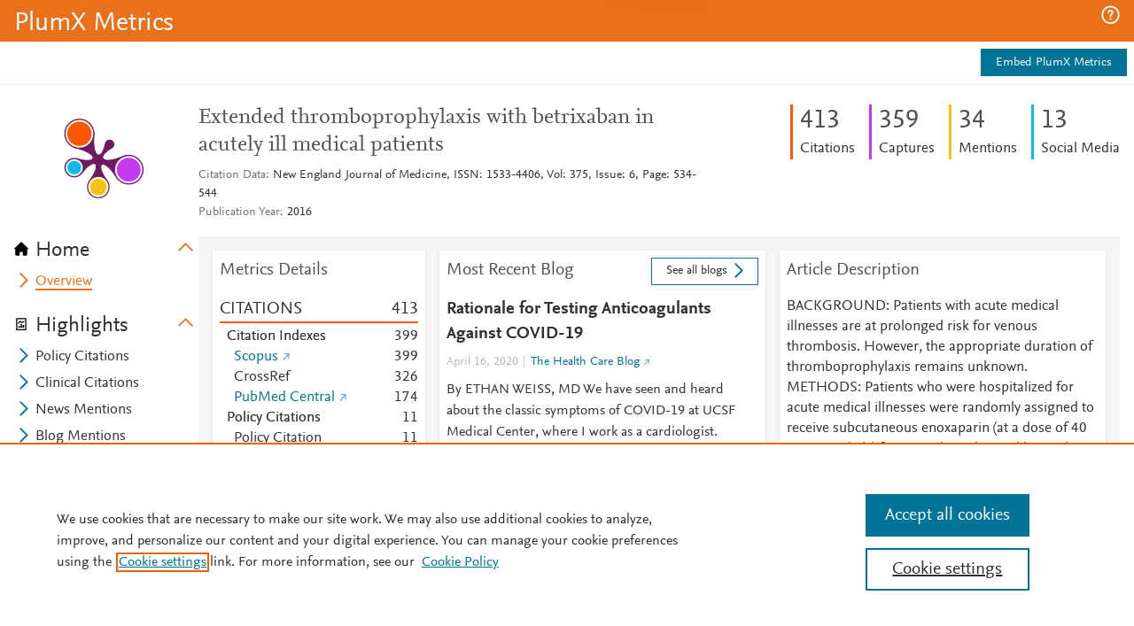

--- FILE ---
content_type: application/x-javascript;charset=utf-8
request_url: https://smetrics.elsevier.com/id?d_visid_ver=4.5.2&d_fieldgroup=A&mcorgid=4D6368F454EC41940A4C98A6%40AdobeOrg&mid=11925745547582200919202045687939712945&ts=1768755676690
body_size: -37
content:
{"mid":"11925745547582200919202045687939712945"}